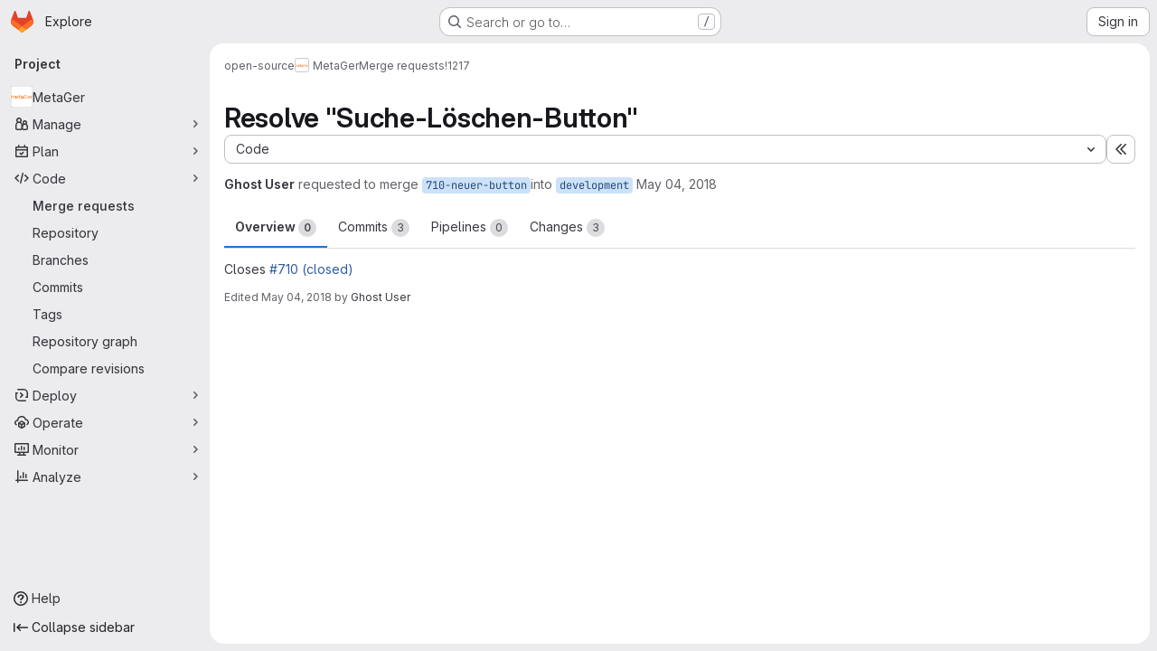

--- FILE ---
content_type: text/html; charset=utf-8
request_url: https://gitlab.metager.de/open-source/MetaGer/-/merge_requests/1217
body_size: 59533
content:





<!DOCTYPE html>
<html class="gl-system ui-neutral with-top-bar with-header application-chrome page-with-panels with-gl-container-queries " lang="en">
<head prefix="og: http://ogp.me/ns#">
<meta charset="utf-8">
<meta content="IE=edge" http-equiv="X-UA-Compatible">
<meta content="width=device-width, initial-scale=1" name="viewport">
<title>Resolve &quot;Suche-Löschen-Button&quot; (!1217) · Merge requests · open-source / MetaGer · GitLab</title>
<script>
//<![CDATA[
window.gon={};gon.api_version="v4";gon.default_avatar_url="https://gitlab.metager.de/assets/no_avatar-849f9c04a3a0d0cea2424ae97b27447dc64a7dbfae83c036c45b403392f0e8ba.png";gon.max_file_size=10;gon.asset_host=null;gon.webpack_public_path="/assets/webpack/";gon.relative_url_root="";gon.user_color_mode="gl-system";gon.user_color_scheme="white";gon.markdown_surround_selection=null;gon.markdown_automatic_lists=null;gon.markdown_maintain_indentation=null;gon.math_rendering_limits_enabled=true;gon.allow_immediate_namespaces_deletion=true;gon.iframe_rendering_enabled=false;gon.iframe_rendering_allowlist=[];gon.recaptcha_api_server_url="https://www.recaptcha.net/recaptcha/api.js";gon.recaptcha_sitekey="6Ld-tycTAAAAAMW9Zbbfdmp3w3tQARhyELxz45mM";gon.gitlab_url="https://gitlab.metager.de";gon.promo_url="https://about.gitlab.com";gon.forum_url="https://forum.gitlab.com";gon.docs_url="https://docs.gitlab.com";gon.revision="b6308da644e";gon.feature_category="code_review_workflow";gon.gitlab_logo="/assets/gitlab_logo-2957169c8ef64c58616a1ac3f4fc626e8a35ce4eb3ed31bb0d873712f2a041a0.png";gon.secure=true;gon.sprite_icons="/assets/icons-dafe78f1f5f3f39844d40e6211b4b6b2b89533b96324c26e6ca12cfd6cf1b0ca.svg";gon.sprite_file_icons="/assets/file_icons/file_icons-90de312d3dbe794a19dee8aee171f184ff69ca9c9cf9fe37e8b254e84c3a1543.svg";gon.illustrations_path="/images/illustrations.svg";gon.emoji_sprites_css_path="/assets/emoji_sprites-bd26211944b9d072037ec97cb138f1a52cd03ef185cd38b8d1fcc963245199a1.css";gon.emoji_backend_version=4;gon.gridstack_css_path="/assets/lazy_bundles/gridstack-f42069e5c7b1542688660592b48f2cbd86e26b77030efd195d124dbd8fe64434.css";gon.test_env=false;gon.disable_animations=null;gon.suggested_label_colors={"#cc338b":"Magenta-pink","#dc143c":"Crimson","#c21e56":"Rose red","#cd5b45":"Dark coral","#ed9121":"Carrot orange","#eee600":"Titanium yellow","#009966":"Green-cyan","#8fbc8f":"Dark sea green","#6699cc":"Blue-gray","#e6e6fa":"Lavender","#9400d3":"Dark violet","#330066":"Deep violet","#36454f":"Charcoal grey","#808080":"Gray"};gon.first_day_of_week=1;gon.time_display_relative=true;gon.time_display_format=0;gon.ee=false;gon.jh=false;gon.dot_com=false;gon.uf_error_prefix="UF";gon.pat_prefix="";gon.keyboard_shortcuts_enabled=true;gon.broadcast_message_dismissal_path=null;gon.diagramsnet_url="https://embed.diagrams.net";gon.features={"uiForOrganizations":false,"organizationSwitching":false,"findAndReplace":false,"removeMonitorMetrics":true,"newProjectCreationForm":false,"workItemsClientSideBoards":false,"glqlWorkItems":true,"glqlAggregation":false,"glqlTypescript":false,"archiveGroup":false,"accessibleLoadingButton":false,"projectStudioEnabled":true,"allowIframesInMarkdown":false,"glqlLoadOnClick":false,"showMergeRequestStatusDraft":false,"mrPipelinesGraphql":false,"ciPipelineCreationRequestsRealtime":false,"ciPipelineStatusesUpdatedSubscription":false,"notificationsTodosButtons":false,"mergeWidgetStopPolling":false};
//]]>
</script>

<script>
//<![CDATA[
const root = document.documentElement;
if (window.matchMedia('(prefers-color-scheme: dark)').matches) {
  root.classList.add('gl-dark');
}

window.matchMedia('(prefers-color-scheme: dark)').addEventListener('change', (e) => {
  if (e.matches) {
    root.classList.add('gl-dark');
  } else {
    root.classList.remove('gl-dark');
  }
});

//]]>
</script>
<script>
//<![CDATA[
var gl = window.gl || {};
gl.startup_calls = {"/open-source/MetaGer/-/merge_requests/1217/diffs_metadata.json?diff_head=true\u0026view=inline\u0026w=1":{},"/open-source/MetaGer/-/merge_requests/1217/discussions.json?notes_filter=0\u0026per_page=20\u0026persist_filter=false":{},"/open-source/MetaGer/-/merge_requests/1217/widget.json":{},"/open-source/MetaGer/-/merge_requests/1217/cached_widget.json":{},"/open-source/MetaGer/-/merge_requests/1217.json?serializer=sidebar_extras":{}};
gl.startup_graphql_calls = null;

if (gl.startup_calls && window.fetch) {
  Object.keys(gl.startup_calls).forEach(apiCall => {
   gl.startup_calls[apiCall] = {
      fetchCall: fetch(apiCall, {
        // Emulate XHR for Rails AJAX request checks
        headers: {
          'X-Requested-With': 'XMLHttpRequest'
        },
        // fetch won’t send cookies in older browsers, unless you set the credentials init option.
        // We set to `same-origin` which is default value in modern browsers.
        // See https://github.com/whatwg/fetch/pull/585 for more information.
        credentials: 'same-origin'
      })
    };
  });
}
if (gl.startup_graphql_calls && window.fetch) {
  const headers = {"X-CSRF-Token":"fDEOdp8Y9I0QPhfRM2G32FfZ076BC9yOA-xeiX716x-sAbkRGL_0tDYFia7OVczXB70J2uYYyklhqSwYLgBBmA","x-gitlab-feature-category":"code_review_workflow"};
  const url = `https://gitlab.metager.de/api/graphql`

  const opts = {
    method: "POST",
    headers: {
      "Content-Type": "application/json",
      ...headers,
    }
  };

  gl.startup_graphql_calls = gl.startup_graphql_calls.map(call => ({
    ...call,
    fetchCall: fetch(url, {
      ...opts,
      credentials: 'same-origin',
      body: JSON.stringify(call)
    })
  }))
}


//]]>
</script>



<meta content="light dark" name="color-scheme">
<link rel="stylesheet" href="/assets/application-cf4aa50cbc2dc9eb0c198d2424a0669f5788a487e0b84edbbd5535eb9d362c7d.css" media="(prefers-color-scheme: light)" />
<link rel="stylesheet" href="/assets/application_dark-44c9f34edd351e40630e3fdba7690c2b9a93f99d350c65c8e84027b01a3dc1b8.css" media="(prefers-color-scheme: dark)" />
<link rel="stylesheet" href="/assets/page_bundles/merge_request-c6f260eb48cf3aef7c4713a5bd19819610af51a191f6ebf7728d9510743a8940.css" /><link rel="stylesheet" href="/assets/page_bundles/issuable-a1426ec32621b16dfde0bb759644dde9c2420a266b82578555e8cf4478d95dca.css" /><link rel="stylesheet" href="/assets/page_bundles/notes_shared-8f7a9513332533cc4a53b3be3d16e69570e82bc87b3f8913578eaeb0dce57e21.css" /><link rel="stylesheet" href="/assets/page_bundles/design_management-714c36aa7869317006d0fdf3fa26fe925dcbcda6a0c71a93a3e54f3fc27ca849.css" /><link rel="stylesheet" href="/assets/page_bundles/merge_requests-48c3a4a8c93b041e5b37db65df96a2d7f544285ef25cca3841fdb928defbd03c.css" /><link rel="stylesheet" href="/assets/page_bundles/pipelines-73aa3826d1ff6db534ba4e57bcc5d791bd6058b88c0caeaa5c16d7857acb5ac2.css" /><link rel="stylesheet" href="/assets/page_bundles/reports-29e64d01ce221f24f5d01336bdfebb32405c7ed6bd1ca434396aacedb72dd3e3.css" /><link rel="stylesheet" href="/assets/page_bundles/ci_status-a8a0940e57bbda1e5773df806e02e1d49d605920f355620790dff8de65c19ff4.css" /><link rel="stylesheet" href="/assets/page_bundles/labels-b23cc06813aa6fbbc608e40531a9a2c605d4b464b1a2b1bd22360ba37986127f.css" /><link rel="stylesheet" href="/assets/page_bundles/commit_description-9e7efe20f0cef17d0606edabfad0418e9eb224aaeaa2dae32c817060fa60abcc.css" /><link rel="stylesheet" href="/assets/page_bundles/work_items-af321897c3b1ae7c1f6f0cb993681211b837df7ec8e5ff59e3795fd08ab83a13.css" />
<link rel="stylesheet" href="/assets/tailwind_cqs-803bc25d974cea7d6b5a09eb2f7afbe7cbe03c98a0b79af533c664c4b3d075aa.css" />


<link rel="stylesheet" href="/assets/fonts-deb7ad1d55ca77c0172d8538d53442af63604ff490c74acc2859db295c125bdb.css" />
<link rel="stylesheet" href="/assets/highlight/themes/white-c47e38e4a3eafd97b389c0f8eec06dce295f311cdc1c9e55073ea9406b8fe5b0.css" media="(prefers-color-scheme: light)" />
<link rel="stylesheet" href="/assets/highlight/themes/dark-8796b0549a7cd8fd6d2646619fa5840db4505d7031a76d5441a3cee1d12390d2.css" media="(prefers-color-scheme: dark)" />

<script src="/assets/webpack/runtime.4488bd0e.bundle.js" defer="defer"></script>
<script src="/assets/webpack/main.e0162926.chunk.js" defer="defer"></script>
<script src="/assets/webpack/tracker.4ac2efa2.chunk.js" defer="defer"></script>
<script>
//<![CDATA[
window.snowplowOptions = {"namespace":"gl","hostname":"gitlab.metager.de:443","postPath":"/-/collect_events","forceSecureTracker":true,"appId":"gitlab_sm"};
gl = window.gl || {};
gl.snowplowStandardContext = {"schema":"iglu:com.gitlab/gitlab_standard/jsonschema/1-1-7","data":{"environment":"self-managed","source":"gitlab-rails","correlation_id":"01KFQ5F0CT9BZHQ35H7C9NHE0G","extra":{},"user_id":null,"global_user_id":null,"user_type":null,"is_gitlab_team_member":null,"namespace_id":27,"ultimate_parent_namespace_id":27,"project_id":2,"feature_enabled_by_namespace_ids":null,"realm":"self-managed","deployment_type":"self-managed","context_generated_at":"2026-01-24T04:51:11.248Z"}};
gl.snowplowPseudonymizedPageUrl = "https://gitlab.metager.de/namespace27/project2/-/merge_requests/1217";
gl.maskedDefaultReferrerUrl = null;
gl.ga4MeasurementId = 'G-ENFH3X7M5Y';
gl.duoEvents = [];
gl.onlySendDuoEvents = false;


//]]>
</script>
<link rel="preload" href="/assets/application-cf4aa50cbc2dc9eb0c198d2424a0669f5788a487e0b84edbbd5535eb9d362c7d.css" as="style" type="text/css">
<link rel="preload" href="/assets/highlight/themes/white-c47e38e4a3eafd97b389c0f8eec06dce295f311cdc1c9e55073ea9406b8fe5b0.css" as="style" type="text/css">




<script src="/assets/webpack/commons-pages.groups.new-pages.import.gitlab_projects.new-pages.import.manifest.new-pages.projects.n-44c6c18e.606004de.chunk.js" defer="defer"></script>
<script src="/assets/webpack/commons-pages.search.show-super_sidebar.dcb4ef4b.chunk.js" defer="defer"></script>
<script src="/assets/webpack/super_sidebar.94e60764.chunk.js" defer="defer"></script>
<script src="/assets/webpack/prosemirror.1da0b164.chunk.js" defer="defer"></script>
<script src="/assets/webpack/commons-pages.projects-pages.projects.activity-pages.projects.alert_management.details-pages.project-8c2226c2.e789653f.chunk.js" defer="defer"></script>
<script src="/assets/webpack/commons-pages.admin.application_settings-pages.admin.application_settings.appearances.preview_sign_i-508dffe9.443f1a02.chunk.js" defer="defer"></script>
<script src="/assets/webpack/7f6747d0.d0113ab0.chunk.js" defer="defer"></script>
<script src="/assets/webpack/commons-pages.admin.topics.edit-pages.admin.topics.new-pages.groups.issues-pages.groups.milestones.e-91331048.fa9a45b4.chunk.js" defer="defer"></script>
<script src="/assets/webpack/commons-pages.admin.topics.edit-pages.admin.topics.new-pages.groups.issues-pages.groups.milestones.e-c3bc0f75.6341f66d.chunk.js" defer="defer"></script>
<script src="/assets/webpack/commons-pages.admin.topics.edit-pages.admin.topics.new-pages.groups.issues-pages.groups.milestones.e-3060e372.fb74e82b.chunk.js" defer="defer"></script>
<script src="/assets/webpack/commons-pages.admin.impersonation_tokens-pages.groups.issues-pages.groups.merge_requests-pages.group-6b79f70e.1497c876.chunk.js" defer="defer"></script>
<script src="/assets/webpack/a54b2154.7626b0b0.chunk.js" defer="defer"></script>
<script src="/assets/webpack/commons-pages.dashboard.milestones.show-pages.groups.issues-pages.groups.merge_requests-pages.groups-6c7ff3a4.0231063b.chunk.js" defer="defer"></script>
<script src="/assets/webpack/commons-pages.groups.issues-pages.groups.work_items-pages.groups.work_items.show-pages.projects.comm-74365b21.b74989e2.chunk.js" defer="defer"></script>
<script src="/assets/webpack/cb024f01.43c9ac9e.chunk.js" defer="defer"></script>
<script src="/assets/webpack/commons-pages.dashboard.milestones.show-pages.groups.merge_requests-pages.groups.milestones.edit-pag-f6a8769a.773c6050.chunk.js" defer="defer"></script>
<script src="/assets/webpack/commons-pages.groups.issues-pages.groups.merge_requests-pages.groups.work_items-pages.groups.work_it-e473e07c.73f4c8b7.chunk.js" defer="defer"></script>
<script src="/assets/webpack/1f5b0d56.b6d36c27.chunk.js" defer="defer"></script>
<script src="/assets/webpack/commons-pages.admin.runners.index-pages.groups.merge_requests-pages.groups.runners.index-pages.proje-36e90d03.17050c19.chunk.js" defer="defer"></script>
<script src="/assets/webpack/commons-pages.groups.merge_requests-pages.projects.incidents.show-pages.projects.merge_requests.conf-965cd7ec.5931b3d3.chunk.js" defer="defer"></script>
<script src="/assets/webpack/commons-pages.groups.merge_requests-pages.projects.feature_flags.edit-pages.projects.feature_flags.n-e920fef7.62915929.chunk.js" defer="defer"></script>
<script src="/assets/webpack/pages.projects.merge_requests.show.0e6393a2.chunk.js" defer="defer"></script>

<meta content="object" property="og:type">
<meta content="GitLab" property="og:site_name">
<meta content="Resolve &quot;Suche-Löschen-Button&quot; (!1217) · Merge requests · open-source / MetaGer · GitLab" property="og:title">
<meta content="Closes #710" property="og:description">
<meta content="https://gitlab.metager.de/uploads/-/system/project/avatar/2/metager.png" property="og:image">
<meta content="64" property="og:image:width">
<meta content="64" property="og:image:height">
<meta content="https://gitlab.metager.de/open-source/MetaGer/-/merge_requests/1217" property="og:url">
<meta content="summary" property="twitter:card">
<meta content="Resolve &quot;Suche-Löschen-Button&quot; (!1217) · Merge requests · open-source / MetaGer · GitLab" property="twitter:title">
<meta content="Closes #710" property="twitter:description">
<meta content="https://gitlab.metager.de/uploads/-/system/project/avatar/2/metager.png" property="twitter:image">
<meta property="twitter:label1" content="Author"><meta property="twitter:data1" content="Ghost User">
<meta name="csrf-param" content="authenticity_token" />
<meta name="csrf-token" content="3XYTzVCEZ_2ilMWR01rfK46AVa2ylC3vadw0M8MRX8QNRqSq1yNnxISvW-4ubqQk3uSPydWHOygLmUaik-T1Qw" />
<meta name="csp-nonce" />
<meta name="action-cable-url" content="/-/cable" />
<link href="/-/manifest.json" rel="manifest">
<link rel="icon" type="image/png" href="/uploads/-/system/appearance/favicon/1/favicon.ico" id="favicon" data-original-href="/uploads/-/system/appearance/favicon/1/favicon.ico" />
<link rel="apple-touch-icon" type="image/x-icon" href="/assets/apple-touch-icon-b049d4bc0dd9626f31db825d61880737befc7835982586d015bded10b4435460.png" />
<link href="/search/opensearch.xml" rel="search" title="Search GitLab" type="application/opensearchdescription+xml">




<meta content="Closes #710" name="description">
<meta content="#F1F0F6" media="(prefers-color-scheme: light)" name="theme-color">
<meta content="#232128" media="(prefers-color-scheme: dark)" name="theme-color">
</head>

<body class="tab-width-8 gl-browser-chrome gl-platform-mac " data-group="open-source" data-group-full-path="open-source" data-namespace-id="27" data-page="projects:merge_requests:show" data-page-type-id="1217" data-project="MetaGer" data-project-full-path="open-source/MetaGer" data-project-id="2" data-project-studio-enabled="true">
<div id="js-tooltips-container"></div>
<script>
//<![CDATA[
gl = window.gl || {};
gl.GfmAutoComplete = gl.GfmAutoComplete || {};
gl.GfmAutoComplete.dataSources = {"members":"/open-source/MetaGer/-/autocomplete_sources/members?type=MergeRequest\u0026type_id=1217","issues":"/open-source/MetaGer/-/autocomplete_sources/issues","mergeRequests":"/open-source/MetaGer/-/autocomplete_sources/merge_requests","labels":"/open-source/MetaGer/-/autocomplete_sources/labels?type=MergeRequest\u0026type_id=1217","milestones":"/open-source/MetaGer/-/autocomplete_sources/milestones","commands":"/open-source/MetaGer/-/autocomplete_sources/commands?type=MergeRequest\u0026type_id=1217","snippets":"/open-source/MetaGer/-/autocomplete_sources/snippets","contacts":"/open-source/MetaGer/-/autocomplete_sources/contacts?type=MergeRequest\u0026type_id=1217","wikis":"/open-source/MetaGer/-/autocomplete_sources/wikis"};


//]]>
</script>
<script>
//<![CDATA[
gl = window.gl || {};
gl.client = {"isChrome":true,"isMac":true};


//]]>
</script>


<header class="super-topbar js-super-topbar"></header>
<div class="layout-page js-page-layout page-gutter  page-with-super-sidebar">
<script>
//<![CDATA[
const outer = document.createElement('div');
outer.style.visibility = 'hidden';
outer.style.overflow = 'scroll';
document.body.appendChild(outer);
const inner = document.createElement('div');
outer.appendChild(inner);
const scrollbarWidth = outer.offsetWidth - inner.offsetWidth;
outer.parentNode.removeChild(outer);
document.documentElement.style.setProperty('--scrollbar-width', `${scrollbarWidth}px`);

//]]>
</script><aside class="js-super-sidebar super-sidebar super-sidebar-loading" data-command-palette="{&quot;project_files_url&quot;:&quot;/open-source/MetaGer/-/files/development?format=json&quot;,&quot;project_blob_url&quot;:&quot;/open-source/MetaGer/-/blob/development&quot;}" data-force-desktop-expanded-sidebar="" data-is-saas="false" data-root-path="/" data-sidebar="{&quot;is_logged_in&quot;:false,&quot;compare_plans_url&quot;:&quot;https://about.gitlab.com/pricing&quot;,&quot;context_switcher_links&quot;:[{&quot;title&quot;:&quot;Explore&quot;,&quot;link&quot;:&quot;/explore&quot;,&quot;icon&quot;:&quot;compass&quot;}],&quot;current_menu_items&quot;:[{&quot;id&quot;:&quot;project_overview&quot;,&quot;title&quot;:&quot;MetaGer&quot;,&quot;avatar&quot;:&quot;/uploads/-/system/project/avatar/2/metager.png&quot;,&quot;entity_id&quot;:2,&quot;link&quot;:&quot;/open-source/MetaGer&quot;,&quot;link_classes&quot;:&quot;shortcuts-project&quot;,&quot;is_active&quot;:false},{&quot;id&quot;:&quot;manage_menu&quot;,&quot;title&quot;:&quot;Manage&quot;,&quot;icon&quot;:&quot;users&quot;,&quot;avatar_shape&quot;:&quot;rect&quot;,&quot;link&quot;:&quot;/open-source/MetaGer/activity&quot;,&quot;is_active&quot;:false,&quot;items&quot;:[{&quot;id&quot;:&quot;activity&quot;,&quot;title&quot;:&quot;Activity&quot;,&quot;link&quot;:&quot;/open-source/MetaGer/activity&quot;,&quot;link_classes&quot;:&quot;shortcuts-project-activity&quot;,&quot;is_active&quot;:false},{&quot;id&quot;:&quot;members&quot;,&quot;title&quot;:&quot;Members&quot;,&quot;link&quot;:&quot;/open-source/MetaGer/-/project_members&quot;,&quot;is_active&quot;:false},{&quot;id&quot;:&quot;labels&quot;,&quot;title&quot;:&quot;Labels&quot;,&quot;link&quot;:&quot;/open-source/MetaGer/-/labels&quot;,&quot;is_active&quot;:false}],&quot;separated&quot;:false},{&quot;id&quot;:&quot;plan_menu&quot;,&quot;title&quot;:&quot;Plan&quot;,&quot;icon&quot;:&quot;planning&quot;,&quot;avatar_shape&quot;:&quot;rect&quot;,&quot;link&quot;:&quot;/open-source/MetaGer/-/issues&quot;,&quot;is_active&quot;:false,&quot;items&quot;:[{&quot;id&quot;:&quot;project_issue_list&quot;,&quot;title&quot;:&quot;Issues&quot;,&quot;link&quot;:&quot;/open-source/MetaGer/-/issues&quot;,&quot;link_classes&quot;:&quot;shortcuts-issues has-sub-items&quot;,&quot;pill_count_field&quot;:&quot;openIssuesCount&quot;,&quot;pill_count_dynamic&quot;:false,&quot;is_active&quot;:false},{&quot;id&quot;:&quot;boards&quot;,&quot;title&quot;:&quot;Issue boards&quot;,&quot;link&quot;:&quot;/open-source/MetaGer/-/boards&quot;,&quot;link_classes&quot;:&quot;shortcuts-issue-boards&quot;,&quot;is_active&quot;:false},{&quot;id&quot;:&quot;milestones&quot;,&quot;title&quot;:&quot;Milestones&quot;,&quot;link&quot;:&quot;/open-source/MetaGer/-/milestones&quot;,&quot;is_active&quot;:false},{&quot;id&quot;:&quot;project_wiki&quot;,&quot;title&quot;:&quot;Wiki&quot;,&quot;link&quot;:&quot;/open-source/MetaGer/-/wikis/home&quot;,&quot;link_classes&quot;:&quot;shortcuts-wiki&quot;,&quot;is_active&quot;:false}],&quot;separated&quot;:false},{&quot;id&quot;:&quot;code_menu&quot;,&quot;title&quot;:&quot;Code&quot;,&quot;icon&quot;:&quot;code&quot;,&quot;avatar_shape&quot;:&quot;rect&quot;,&quot;link&quot;:&quot;/open-source/MetaGer/-/merge_requests&quot;,&quot;is_active&quot;:true,&quot;items&quot;:[{&quot;id&quot;:&quot;project_merge_request_list&quot;,&quot;title&quot;:&quot;Merge requests&quot;,&quot;link&quot;:&quot;/open-source/MetaGer/-/merge_requests&quot;,&quot;link_classes&quot;:&quot;shortcuts-merge_requests&quot;,&quot;pill_count_field&quot;:&quot;openMergeRequestsCount&quot;,&quot;pill_count_dynamic&quot;:false,&quot;is_active&quot;:true},{&quot;id&quot;:&quot;files&quot;,&quot;title&quot;:&quot;Repository&quot;,&quot;link&quot;:&quot;/open-source/MetaGer/-/tree/development&quot;,&quot;link_classes&quot;:&quot;shortcuts-tree&quot;,&quot;is_active&quot;:false},{&quot;id&quot;:&quot;branches&quot;,&quot;title&quot;:&quot;Branches&quot;,&quot;link&quot;:&quot;/open-source/MetaGer/-/branches&quot;,&quot;is_active&quot;:false},{&quot;id&quot;:&quot;commits&quot;,&quot;title&quot;:&quot;Commits&quot;,&quot;link&quot;:&quot;/open-source/MetaGer/-/commits/development?ref_type=heads&quot;,&quot;link_classes&quot;:&quot;shortcuts-commits&quot;,&quot;is_active&quot;:false},{&quot;id&quot;:&quot;tags&quot;,&quot;title&quot;:&quot;Tags&quot;,&quot;link&quot;:&quot;/open-source/MetaGer/-/tags&quot;,&quot;is_active&quot;:false},{&quot;id&quot;:&quot;graphs&quot;,&quot;title&quot;:&quot;Repository graph&quot;,&quot;link&quot;:&quot;/open-source/MetaGer/-/network/development?ref_type=heads&quot;,&quot;link_classes&quot;:&quot;shortcuts-network&quot;,&quot;is_active&quot;:false},{&quot;id&quot;:&quot;compare&quot;,&quot;title&quot;:&quot;Compare revisions&quot;,&quot;link&quot;:&quot;/open-source/MetaGer/-/compare?from=development\u0026to=development&quot;,&quot;is_active&quot;:false}],&quot;separated&quot;:false},{&quot;id&quot;:&quot;deploy_menu&quot;,&quot;title&quot;:&quot;Deploy&quot;,&quot;icon&quot;:&quot;deployments&quot;,&quot;avatar_shape&quot;:&quot;rect&quot;,&quot;link&quot;:&quot;/open-source/MetaGer/-/releases&quot;,&quot;is_active&quot;:false,&quot;items&quot;:[{&quot;id&quot;:&quot;releases&quot;,&quot;title&quot;:&quot;Releases&quot;,&quot;link&quot;:&quot;/open-source/MetaGer/-/releases&quot;,&quot;link_classes&quot;:&quot;shortcuts-deployments-releases&quot;,&quot;is_active&quot;:false},{&quot;id&quot;:&quot;container_registry&quot;,&quot;title&quot;:&quot;Container registry&quot;,&quot;link&quot;:&quot;/open-source/MetaGer/container_registry&quot;,&quot;is_active&quot;:false},{&quot;id&quot;:&quot;model_registry&quot;,&quot;title&quot;:&quot;Model registry&quot;,&quot;link&quot;:&quot;/open-source/MetaGer/-/ml/models&quot;,&quot;is_active&quot;:false}],&quot;separated&quot;:false},{&quot;id&quot;:&quot;operations_menu&quot;,&quot;title&quot;:&quot;Operate&quot;,&quot;icon&quot;:&quot;cloud-pod&quot;,&quot;avatar_shape&quot;:&quot;rect&quot;,&quot;link&quot;:&quot;/open-source/MetaGer/-/environments&quot;,&quot;is_active&quot;:false,&quot;items&quot;:[{&quot;id&quot;:&quot;environments&quot;,&quot;title&quot;:&quot;Environments&quot;,&quot;link&quot;:&quot;/open-source/MetaGer/-/environments&quot;,&quot;link_classes&quot;:&quot;shortcuts-environments&quot;,&quot;is_active&quot;:false}],&quot;separated&quot;:false},{&quot;id&quot;:&quot;monitor_menu&quot;,&quot;title&quot;:&quot;Monitor&quot;,&quot;icon&quot;:&quot;monitor&quot;,&quot;avatar_shape&quot;:&quot;rect&quot;,&quot;link&quot;:&quot;/open-source/MetaGer/-/incidents&quot;,&quot;is_active&quot;:false,&quot;items&quot;:[{&quot;id&quot;:&quot;incidents&quot;,&quot;title&quot;:&quot;Incidents&quot;,&quot;link&quot;:&quot;/open-source/MetaGer/-/incidents&quot;,&quot;is_active&quot;:false}],&quot;separated&quot;:false},{&quot;id&quot;:&quot;analyze_menu&quot;,&quot;title&quot;:&quot;Analyze&quot;,&quot;icon&quot;:&quot;chart&quot;,&quot;avatar_shape&quot;:&quot;rect&quot;,&quot;link&quot;:&quot;/open-source/MetaGer/-/value_stream_analytics&quot;,&quot;is_active&quot;:false,&quot;items&quot;:[{&quot;id&quot;:&quot;cycle_analytics&quot;,&quot;title&quot;:&quot;Value stream analytics&quot;,&quot;link&quot;:&quot;/open-source/MetaGer/-/value_stream_analytics&quot;,&quot;link_classes&quot;:&quot;shortcuts-project-cycle-analytics&quot;,&quot;is_active&quot;:false},{&quot;id&quot;:&quot;contributors&quot;,&quot;title&quot;:&quot;Contributor analytics&quot;,&quot;link&quot;:&quot;/open-source/MetaGer/-/graphs/development?ref_type=heads&quot;,&quot;is_active&quot;:false},{&quot;id&quot;:&quot;repository_analytics&quot;,&quot;title&quot;:&quot;Repository analytics&quot;,&quot;link&quot;:&quot;/open-source/MetaGer/-/graphs/development/charts&quot;,&quot;link_classes&quot;:&quot;shortcuts-repository-charts&quot;,&quot;is_active&quot;:false},{&quot;id&quot;:&quot;model_experiments&quot;,&quot;title&quot;:&quot;Model experiments&quot;,&quot;link&quot;:&quot;/open-source/MetaGer/-/ml/experiments&quot;,&quot;is_active&quot;:false}],&quot;separated&quot;:false}],&quot;current_context_header&quot;:&quot;Project&quot;,&quot;university_path&quot;:&quot;https://university.gitlab.com&quot;,&quot;support_path&quot;:&quot;https://about.gitlab.com/get-help/&quot;,&quot;docs_path&quot;:&quot;/help/docs&quot;,&quot;display_whats_new&quot;:false,&quot;show_version_check&quot;:null,&quot;search&quot;:{&quot;search_path&quot;:&quot;/search&quot;,&quot;issues_path&quot;:&quot;/dashboard/issues&quot;,&quot;mr_path&quot;:&quot;/dashboard/merge_requests&quot;,&quot;autocomplete_path&quot;:&quot;/search/autocomplete&quot;,&quot;settings_path&quot;:&quot;/search/settings&quot;,&quot;search_context&quot;:{&quot;group&quot;:{&quot;id&quot;:27,&quot;name&quot;:&quot;open-source&quot;,&quot;full_name&quot;:&quot;open-source&quot;},&quot;group_metadata&quot;:{&quot;issues_path&quot;:&quot;/groups/open-source/-/issues&quot;,&quot;mr_path&quot;:&quot;/groups/open-source/-/merge_requests&quot;},&quot;project&quot;:{&quot;id&quot;:2,&quot;name&quot;:&quot;MetaGer&quot;},&quot;project_metadata&quot;:{&quot;mr_path&quot;:&quot;/open-source/MetaGer/-/merge_requests&quot;,&quot;issues_path&quot;:&quot;/open-source/MetaGer/-/issues&quot;},&quot;code_search&quot;:false,&quot;scope&quot;:&quot;merge_requests&quot;,&quot;for_snippets&quot;:null}},&quot;panel_type&quot;:&quot;project&quot;,&quot;shortcut_links&quot;:[{&quot;title&quot;:&quot;Snippets&quot;,&quot;href&quot;:&quot;/explore/snippets&quot;,&quot;css_class&quot;:&quot;dashboard-shortcuts-snippets&quot;},{&quot;title&quot;:&quot;Groups&quot;,&quot;href&quot;:&quot;/explore/groups&quot;,&quot;css_class&quot;:&quot;dashboard-shortcuts-groups&quot;},{&quot;title&quot;:&quot;Projects&quot;,&quot;href&quot;:&quot;/explore/projects/starred&quot;,&quot;css_class&quot;:&quot;dashboard-shortcuts-projects&quot;}],&quot;terms&quot;:null,&quot;sign_in_visible&quot;:&quot;true&quot;,&quot;allow_signup&quot;:&quot;false&quot;,&quot;new_user_registration_path&quot;:&quot;/users/sign_up&quot;,&quot;sign_in_path&quot;:&quot;/users/sign_in?redirect_to_referer=yes&quot;}"></aside>


<div class="panels-container gl-flex gl-gap-3">
<div class="content-panels gl-flex-1 gl-w-full gl-flex gl-gap-3 gl-relative js-content-panels gl-@container/content-panels">
<div class="js-static-panel static-panel content-wrapper gl-relative paneled-view gl-flex-1 gl-overflow-y-auto gl-bg-default" id="static-panel-portal">
<div class="panel-header">
<div class="broadcast-wrapper">



</div>
<div class="top-bar-fixed container-fluid gl-rounded-t-lg gl-sticky gl-top-0 gl-left-0 gl-mx-0 gl-w-full" data-testid="top-bar">
<div class="top-bar-container gl-flex gl-items-center gl-gap-2">
<div class="gl-grow gl-basis-0 gl-flex gl-items-center gl-justify-start gl-gap-3">
<script type="application/ld+json">
{"@context":"https://schema.org","@type":"BreadcrumbList","itemListElement":[{"@type":"ListItem","position":1,"name":"open-source","item":"https://gitlab.metager.de/open-source"},{"@type":"ListItem","position":2,"name":"MetaGer","item":"https://gitlab.metager.de/open-source/MetaGer"},{"@type":"ListItem","position":3,"name":"Merge requests","item":"https://gitlab.metager.de/open-source/MetaGer/-/merge_requests"},{"@type":"ListItem","position":4,"name":"!1217","item":"https://gitlab.metager.de/open-source/MetaGer/-/merge_requests/1217"}]}


</script>
<div data-testid="breadcrumb-links" id="js-vue-page-breadcrumbs-wrapper">
<div data-breadcrumbs-json="[{&quot;text&quot;:&quot;open-source&quot;,&quot;href&quot;:&quot;/open-source&quot;,&quot;avatarPath&quot;:null},{&quot;text&quot;:&quot;MetaGer&quot;,&quot;href&quot;:&quot;/open-source/MetaGer&quot;,&quot;avatarPath&quot;:&quot;/uploads/-/system/project/avatar/2/metager.png&quot;},{&quot;text&quot;:&quot;Merge requests&quot;,&quot;href&quot;:&quot;/open-source/MetaGer/-/merge_requests&quot;,&quot;avatarPath&quot;:null},{&quot;text&quot;:&quot;!1217&quot;,&quot;href&quot;:&quot;/open-source/MetaGer/-/merge_requests/1217&quot;,&quot;avatarPath&quot;:null}]" id="js-vue-page-breadcrumbs"></div>
<div id="js-injected-page-breadcrumbs"></div>
<div id="js-page-breadcrumbs-extra"></div>
</div>


<div id="js-work-item-feedback"></div>

</div>

</div>
</div>

</div>
<div class="panel-content">
<div class="panel-content-inner js-static-panel-inner">
<div class="alert-wrapper alert-wrapper-top-space gl-flex gl-flex-col gl-gap-3 container-fluid container-limited">


























</div>

<div class="container-fluid container-limited project-highlight-puc">
<main class="content gl-@container/panel gl-pb-3" id="content-body" itemscope itemtype="http://schema.org/SoftwareSourceCode">
<div id="js-drawer-container"></div>
<div class="flash-container flash-container-page sticky" data-testid="flash-container">
<div id="js-global-alerts"></div>
</div>







<div class="merge-request" data-lock-version="1" data-mr-action="show" data-project-path="open-source/MetaGer" data-url="/open-source/MetaGer/-/merge_requests/1217.json">
<div class="detail-page-header gl-flex gl-pt-5 gl-gap-3 gl-flex-wrap gl-mb-3 @sm/panel:gl-flex-nowrap @sm/panel:gl-mb-0 is-merge-request">
<h1 class="title gl-heading-1 gl-self-center gl-mb-0 gl-flex-1 gl-wrap-anywhere" data-testid="title-content">
Resolve "Suche-Löschen-Button"
</h1>
<div class="gl-flex gl-flex-row gl-gap-3 gl-w-full js-issuable-actions @sm/panel:gl-w-auto">
<div class="dropdown gl-dropdown gl-flex-1">
<div data-is-fork="false" data-reviewing-docs-path="/help/user/project/merge_requests/merge_request_troubleshooting.md#check-out-merge-requests-locally-through-the-head-ref" data-source-branch="710-neuer-button" data-source-project-default-url="https://gitlab.metager.de/open-source/MetaGer.git" data-source-project-full-path="open-source/MetaGer" data-source-project-path="MetaGer" id="js-check-out-modal"></div>
<button class="gl-button btn btn-md btn-default gl-flex gl-self-start gl-w-full @sm/panel:gl-w-auto !gl-pr-3" data-toggle="dropdown" data-testid="mr-code-dropdown" type="button"><span class="gl-button-text gl-inline-flex gl-justify-between gl-w-full">
Code
<svg class="s16 gl-icon gl-ml-2 !gl-mr-0" data-testid="chevron-down-icon"><use href="/assets/icons-dafe78f1f5f3f39844d40e6211b4b6b2b89533b96324c26e6ca12cfd6cf1b0ca.svg#chevron-down"></use></svg>

</span>

</button><div class="dropdown-menu dropdown-menu-right">
<div class="gl-dropdown-inner">
<div class="gl-dropdown-contents">
<ul>
<li class="gl-dropdown-section-header">
<header class="dropdown-header">
Review changes
</header>
</li>
<li class="gl-dropdown-item">
<button class="dropdown-item js-check-out-modal-trigger" type="button">
<div class="gl-dropdown-item-text-wrapper">
Check out branch
</div>
</button>
</li>

<li class="gl-dropdown-divider">
<hr class="dropdown-divider">
</li>
<li class="gl-dropdown-section-header">
<header class="dropdown-header">
Download
</header>
</li>
<li class="gl-dropdown-item">
<a class="dropdown-item" download="" data-testid="download-email-patches-menu-item" href="/open-source/MetaGer/-/merge_requests/1217.patch"><div class="gl-dropdown-item-text-wrapper">
Patches
</div>
</a></li>
<li class="gl-dropdown-item">
<a class="dropdown-item" download="" data-testid="download-plain-diff-menu-item" href="/open-source/MetaGer/-/merge_requests/1217.diff"><div class="gl-dropdown-item-text-wrapper">
Plain diff
</div>
</a></li>
</ul>
</div>
</div>
</div>
</div>

<button class="gl-button btn btn-md btn-default btn-icon gl-h-fit gutter-toggle js-sidebar-toggle @lg/panel:!gl-hidden" type="button"><svg class="s16 gl-icon gl-button-icon " data-testid="chevron-double-lg-left-icon"><use href="/assets/icons-dafe78f1f5f3f39844d40e6211b4b6b2b89533b96324c26e6ca12cfd6cf1b0ca.svg#chevron-double-lg-left"></use></svg>
<span class="gl-button-text">
<span class="gl-sr-only">Expand sidebar</span>

</span>

</button></div>
</div>

<div data-diffs-path="https://gitlab.metager.de/open-source/MetaGer/-/merge_requests/1217/diffs" data-new-comment-template-paths="[{&quot;text&quot;:&quot;Your comment templates&quot;,&quot;href&quot;:&quot;/-/profile/comment_templates&quot;}]" id="js-review-drawer"></div>
<div data-data="{&quot;iid&quot;:1217,&quot;canResolveDiscussion&quot;:&quot;&quot;,&quot;defaultBranchName&quot;:&quot;development&quot;,&quot;projectPath&quot;:&quot;open-source/MetaGer&quot;,&quot;sourceProjectPath&quot;:&quot;open-source/MetaGer&quot;,&quot;title&quot;:&quot;Resolve \&quot;Suche-Löschen-Button\&quot;&quot;,&quot;isFluidLayout&quot;:&quot;&quot;,&quot;blocksMerge&quot;:&quot;true&quot;,&quot;imported&quot;:&quot;false&quot;,&quot;isDraft&quot;:&quot;false&quot;,&quot;tabs&quot;:[[&quot;show&quot;,&quot;Overview&quot;,&quot;/open-source/MetaGer/-/merge_requests/1217&quot;,0],[&quot;commits&quot;,&quot;Commits&quot;,&quot;/open-source/MetaGer/-/merge_requests/1217/commits&quot;,3],[&quot;pipelines&quot;,&quot;Pipelines&quot;,&quot;/open-source/MetaGer/-/merge_requests/1217/pipelines&quot;,0],[&quot;diffs&quot;,&quot;Changes&quot;,&quot;/open-source/MetaGer/-/merge_requests/1217/diffs&quot;,&quot;3&quot;]]}" id="js-merge-sticky-header"></div>
<div class="merge-request-details issuable-details" data-id="2">
<div class="merge-request-sticky-header-wrapper js-merge-request-sticky-header-wrapper">
<div class="merge-request-sticky-header gl-border-b">
<div class="detail-page-description gl-pt-2 gl-pb-4 gl-flex gl-items-baseline gl-flex-wrap gl-text-subtle gl-relative is-merge-request">
<div class="js-mr-header" data-hidden="false" data-iid="1217" data-imported="false" data-is-draft="false" data-project-path="open-source/MetaGer" data-state="merged"></div>
<a class="gl-my-0 gl-ml-1 gl-mr-2 gl-hidden gl-overflow-hidden gl-text-ellipsis gl-whitespace-nowrap gl-font-bold gl-text-default merge-request-sticky-title" aria-hidden="true" href="#top">Resolve "Suche-Löschen-Button"
</a><div class="merge-request-author-container"><a class="author-link gl-text-link gl-font-bold gl-mr-2 js-user-link" data-user-id="87" data-username="ghost" data-name="Ghost User" data-testid="author-link" href="/ghost"><span class="author">Ghost User</span></a>requested to merge </div><a title="710-neuer-button" class="ref-container gl-inline-block gl-truncate gl-max-w-26 gl-ml-2 gl-shrink-0" href="/open-source/MetaGer/-/tree/710-neuer-button">710-neuer-button</a> <button class="gl-button btn btn-icon btn-sm btn-default btn-default-tertiary !gl-hidden @md/panel:!gl-inline-block gl-mx-1 js-source-branch-copy" title="Copy branch name &lt;kbd class=&#39;flat gl-ml-2&#39; aria-hidden=true&gt;b&lt;/kbd&gt;" aria-keyshortcuts="b" aria-label="Copy branch name" aria-live="polite" data-toggle="tooltip" data-placement="bottom" data-container="body" data-html="true" data-clipboard-text="710-neuer-button" type="button"><svg class="s16 gl-icon gl-button-icon " data-testid="copy-to-clipboard-icon"><use href="/assets/icons-dafe78f1f5f3f39844d40e6211b4b6b2b89533b96324c26e6ca12cfd6cf1b0ca.svg#copy-to-clipboard"></use></svg>

</button> into <a title="development" class="ref-container gl-inline-block gl-truncate gl-max-w-26 gl-shrink-0 gl-mx-2" href="/open-source/MetaGer/-/tree/development">development</a>   <time class="js-timeago gl-inline-block" title="May 4, 2018 9:50am" datetime="2018-05-04T09:50:51Z" tabindex="0" aria-label="May 4, 2018 9:50am" data-toggle="tooltip" data-placement="top" data-container="body">May 04, 2018</time>
</div>

<div class="merge-request-tabs-container gl-flex gl-justify-between gl-relative gl-gap-2 is-merge-request js-tabs-affix">
<ul class="merge-request-tabs nav-tabs nav nav-links gl-flex gl-flex-nowrap gl-m-0 gl-p-0 gl-border-0 gl-h-9">
<li class="notes-tab active" data-testid="notes-tab">
<a data-action="show" data-target="#notes" data-toggle="tabvue" href="/open-source/MetaGer/-/merge_requests/1217">Overview
<span class="gl-badge badge badge-pill badge-neutral js-discussions-count"><span class="gl-badge-content">0</span></span>
</a>
</li>
<li class="commits-tab" data-testid="commits-tab">
<a data-action="commits" data-target="#commits" data-toggle="tabvue" href="/open-source/MetaGer/-/merge_requests/1217/commits">Commits
<span class="gl-badge badge badge-pill badge-neutral js-commits-count"><span class="gl-badge-content">3</span></span>
</a>
</li>
<li class="pipelines-tab">
<a data-action="pipelines" data-target="#pipelines" data-toggle="tabvue" href="/open-source/MetaGer/-/merge_requests/1217/pipelines">Pipelines
<span class="gl-badge badge badge-pill badge-neutral js-pipelines-mr-count"><span class="gl-badge-content">0</span></span>
</a>
</li>

<li class="diffs-tab js-diffs-tab" data-testid="diffs-tab" id="diffs-tab">
<a data-action="diffs" data-target="#diffs" data-toggle="tabvue" href="/open-source/MetaGer/-/merge_requests/1217/diffs">Changes
<span class="gl-badge badge badge-pill badge-neutral js-changes-tab-count" data-gid="gid://gitlab/MergeRequest/1273"><span class="gl-badge-content">3</span></span>
</a>
</li>
</ul>
<div class="merge-request-tabs-actions gl-flex gl-flex-wrap gl-items-center gl-gap-3">
<div data-blocks-merge="true" data-can-resolve-discussion="" id="js-vue-discussion-counter"></div>
<div id="js-submit-review-button"></div>
</div>
</div>
</div>
</div>
<div class="tab-content" id="diff-notes-app">
<div id="js-diff-file-finder">
<div id="js-code-navigation"></div>
</div>
<div class="tab-pane notes voting_notes" id="notes" style="display: block">
<div class="merge-request-overview">
<section>
<div class="issuable-discussion js-vue-notes-event">
<div class="detail-page-description gl-pb-0">
<div>
<div class="description !gl-mt-4 " data-testid="description-content">
<div class="md">
<p data-sourcepos="1:1-1:11" dir="auto">Closes <a href="/open-source/MetaGer/-/issues/710" data-reference-type="issue" data-original="#710" data-link="false" data-link-reference="false" data-project="2" data-issue="821" data-project-path="open-source/MetaGer" data-iid="710" data-issue-type="issue" data-container="body" data-placement="top" title="Suche-Löschen-Button" class="gfm gfm-issue">#710 (closed)</a></p>
</div>
<textarea class="hidden js-task-list-field" data-value="Closes #710"></textarea>
</div>
<div class="edited-text gl-mt-4 gl-text-subtle gl-text-sm">Edited <time class="js-timeago time_ago" title="May 4, 2018 9:56am" datetime="2018-05-04T09:56:04Z" tabindex="0" aria-label="May 4, 2018 9:56am" data-toggle="tooltip" data-placement="bottom" data-container="body">May 04, 2018</time> by <a class="author-link gl-text-link hover:gl-underline gl-text-subtle js-user-link" data-user-id="87" data-username="ghost" data-name="Ghost User" data-testid="author-link" href="/ghost"><span class="">Ghost User</span></a></div>
</div>

</div>
<div class="emoji-block emoji-list-container js-noteable-awards">
<div class="gl-flex gl-flex-wrap gl-justify-between gl-pt-3">
<div data-can-award-emoji="false" data-path="/api/v4/projects/2/merge_requests/1217/award_emoji" data-show-default-award-emojis="true" id="js-vue-awards-block"></div>

</div>

</div>

<div class="js-verification-alert" data-identity-verification-required="false"></div>
<script>
//<![CDATA[
window.gl = window.gl || {};
window.gl.mrWidgetData = {"id":1273,"iid":1217,"source_project_full_path":"open-source/MetaGer","target_project_full_path":"open-source/MetaGer","can_create_pipeline_in_target_project":false,"email_patches_path":"/open-source/MetaGer/-/merge_requests/1217.patch","plain_diff_path":"/open-source/MetaGer/-/merge_requests/1217.diff","merge_request_basic_path":"/open-source/MetaGer/-/merge_requests/1217.json?serializer=basic","merge_request_widget_path":"/open-source/MetaGer/-/merge_requests/1217/widget.json","merge_request_cached_widget_path":"/open-source/MetaGer/-/merge_requests/1217/cached_widget.json","commit_change_content_path":"/open-source/MetaGer/-/merge_requests/1217/commit_change_content","conflicts_docs_path":"/help/user/project/merge_requests/conflicts.md","reviewing_and_managing_merge_requests_docs_path":"/help/user/project/merge_requests/merge_request_troubleshooting.md#check-out-merge-requests-locally-through-the-head-ref","merge_request_pipelines_docs_path":"/help/ci/pipelines/merge_request_pipelines.md","ci_environments_status_path":"/open-source/MetaGer/-/merge_requests/1217/ci_environments_status","user_callouts_path":"/-/users/callouts","suggest_pipeline_feature_id":"suggest_pipeline","migrate_jenkins_feature_id":"migrate_from_jenkins_banner","is_dismissed_suggest_pipeline":true,"is_dismissed_jenkins_migration":true,"human_access":null,"new_project_pipeline_path":"/open-source/MetaGer/-/pipelines/new","source_project_default_url":"https://gitlab.metager.de/open-source/MetaGer.git","issues_links":{"assign_to_closing":"/open-source/MetaGer/-/merge_requests/1217/assign_related_issues","assign_to_closing_count":0,"closing":"\u003ca href=\"/open-source/MetaGer/-/issues/710\" title=\"Suche-Löschen-Button\" class=\"gfm gfm-issue\" data-original=\"#710\" data-link=\"false\" data-link-reference=\"false\" data-issue=\"821\" data-project=\"2\" data-iid=\"710\" data-namespace-path=\"open-source/MetaGer\" data-project-path=\"open-source/MetaGer\" data-issue-type=\"issue\" data-container=\"body\" data-placement=\"top\" data-reference-type=\"issue\"\u003e#710 (closed)\u003c/a\u003e","closing_count":1,"mentioned_but_not_closing":"","mentioned_count":0},"security_reports_docs_path":"/help/user/application_security/detect/security_scanning_results.md#merge-request-security-widget","enabled_reports":{"sast":false,"secret_detection":false},"show_gitpod_button":false,"gitpod_url":null,"gitpod_enabled":false,"merge_request_path":"/open-source/MetaGer/-/merge_requests/1217"}

window.gl.mrWidgetData.artifacts_endpoint = '/open-source/MetaGer/-/pipelines/:pipeline_artifacts_id/downloadable_artifacts.json';
window.gl.mrWidgetData.artifacts_endpoint_placeholder = ':pipeline_artifacts_id';
window.gl.mrWidgetData.pipeline_etag = '/api/graphql:pipelines/sha/c5c895b602b0200d74cb788106dc73489ac49ac1';
window.gl.mrWidgetData.squash_before_merge_help_path = '/help/user/project/merge_requests/squash_and_merge.md';
window.gl.mrWidgetData.ci_troubleshooting_docs_path = '/help/ci/debugging.md';
window.gl.mrWidgetData.mr_troubleshooting_docs_path = '/help/user/project/merge_requests/merge_request_troubleshooting.md';
window.gl.mrWidgetData.pipeline_must_succeed_docs_path = '/help/user/project/merge_requests/auto_merge.md#require-a-successful-pipeline-for-merge';
window.gl.mrWidgetData.code_coverage_check_help_page_path = '/help/ci/testing/code_coverage/_index.md#add-a-coverage-check-approval-rule';
window.gl.mrWidgetData.security_configuration_path = '/open-source/MetaGer/-/security/configuration';
window.gl.mrWidgetData.license_compliance_docs_path = '/help/user/compliance/license_scanning_of_cyclonedx_files/_index.md';
window.gl.mrWidgetData.eligible_approvers_docs_path = '/help/user/project/merge_requests/approvals/rules.md#eligible-approvers';
window.gl.mrWidgetData.approvals_help_path = '/help/user/project/merge_requests/approvals/_index.md';
window.gl.mrWidgetData.codequality_help_path = '/help/ci/testing/code_quality.md#pipeline-details-view';
window.gl.mrWidgetData.false_positive_doc_url = '/help/user/application_security/vulnerabilities/_index.md';
window.gl.mrWidgetData.can_view_false_positive = 'false';
window.gl.mrWidgetData.user_preferences_gitpod_path = '/-/profile/preferences#user_gitpod_enabled';
window.gl.mrWidgetData.user_profile_enable_gitpod_path = '/-/user_settings/profile?user%5Bgitpod_enabled%5D=true';
window.gl.mrWidgetData.saml_approval_path = window.gl.mrWidgetData.saml_approval_path;



//]]>
</script><h2 class="gl-sr-only" id="merge-request-widgets-heading">
Merge request reports
</h2>
<div aria-labelledby="merge-request-widgets-heading" class="mr-widget" id="js-vue-mr-widget" role="region"></div>

<div data-archived="false" data-current-user-data="null" data-endpoint-metadata="/open-source/MetaGer/-/merge_requests/1217/diffs_metadata.json?diff_head=true&amp;view=inline&amp;w=1" data-help-page-path="/help/user/project/merge_requests/reviews/suggestions.md" data-is-locked="" data-new-comment-template-paths="[{&quot;text&quot;:&quot;Your comment templates&quot;,&quot;href&quot;:&quot;/-/profile/comment_templates&quot;}]" data-noteable-data="{&quot;id&quot;:1273,&quot;iid&quot;:1217,&quot;description&quot;:&quot;Closes #710&quot;,&quot;title&quot;:&quot;Resolve \&quot;Suche-Löschen-Button\&quot;&quot;,&quot;merge_params&quot;:{},&quot;state&quot;:&quot;merged&quot;,&quot;source_branch&quot;:&quot;710-neuer-button&quot;,&quot;target_branch&quot;:&quot;development&quot;,&quot;source_branch_path&quot;:&quot;/open-source/MetaGer/-/tree/710-neuer-button&quot;,&quot;target_branch_path&quot;:&quot;/open-source/MetaGer/-/tree/development&quot;,&quot;diff_head_sha&quot;:&quot;c5c895b602b0200d74cb788106dc73489ac49ac1&quot;,&quot;create_note_path&quot;:&quot;/open-source/MetaGer/notes?target_id=1273\u0026target_type=merge_request&quot;,&quot;preview_note_path&quot;:&quot;/open-source/MetaGer/-/preview_markdown?target_id=1217\u0026target_type=MergeRequest&quot;,&quot;can_receive_suggestion&quot;:true,&quot;create_issue_to_resolve_discussions_path&quot;:null,&quot;new_blob_path&quot;:null,&quot;current_user&quot;:{&quot;can_create_note&quot;:false,&quot;can_update&quot;:false,&quot;can_create_confidential_note&quot;:false},&quot;is_project_archived&quot;:false,&quot;project_id&quot;:2}" data-noteable-type="MergeRequest" data-notes-data="{&quot;noteableType&quot;:&quot;merge_request&quot;,&quot;noteableId&quot;:1273,&quot;projectId&quot;:2,&quot;groupId&quot;:null,&quot;discussionsPath&quot;:&quot;/open-source/MetaGer/-/merge_requests/1217/discussions.json&quot;,&quot;registerPath&quot;:&quot;/users/sign_up?redirect_to_referer=yes&quot;,&quot;newSessionPath&quot;:&quot;/users/sign_in?redirect_to_referer=yes&quot;,&quot;markdownDocsPath&quot;:&quot;/help/user/markdown.md&quot;,&quot;quickActionsDocsPath&quot;:&quot;/help/user/project/quick_actions.md&quot;,&quot;closePath&quot;:&quot;/open-source/MetaGer/-/merge_requests/1217?merge_request%5Bstate_event%5D=close&quot;,&quot;reopenPath&quot;:&quot;/open-source/MetaGer/-/merge_requests/1217?merge_request%5Bstate_event%5D=reopen&quot;,&quot;notesPath&quot;:&quot;/open-source/MetaGer/noteable/merge_request/1273/notes&quot;,&quot;prerenderedNotesCount&quot;:6,&quot;lastFetchedAt&quot;:1769230271000000,&quot;notesFilter&quot;:null,&quot;draftsPath&quot;:&quot;/open-source/MetaGer/-/merge_requests/1217/drafts&quot;,&quot;draftsPublishPath&quot;:&quot;/open-source/MetaGer/-/merge_requests/1217/drafts/publish&quot;,&quot;draftsDiscardPath&quot;:&quot;/open-source/MetaGer/-/merge_requests/1217/drafts/discard&quot;}" data-notes-filters="{&quot;Show all activity&quot;:0,&quot;Show comments only&quot;:1,&quot;Show history only&quot;:2}" data-report-abuse-path="/-/abuse_reports/add_category" data-target-type="merge_request" id="js-vue-mr-discussions"></div>
</div>
</section>
<aside aria-label="merge_request" aria-live="polite" class="right-sidebar js-right-sidebar js-issuable-sidebar right-sidebar-expanded right-sidebar-merge-requests right-sidebar-collapsed" data-always-show-toggle data-auto-collapse data-issuable-type="merge_request">
<div class="issuable-sidebar is-merge-request">
<div class="issuable-sidebar-header @md/panel:gl-flex @lg/panel:!gl-hidden gl-justify-end">
<button class="gl-button btn btn-md btn-default gutter-toggle gl-float-right js-sidebar-toggle has-tooltip !gl-border-0" type="button" aria-label="Toggle sidebar" title="Collapse sidebar" data-container="body" data-placement="left" data-boundary="viewport" type="button"><span class="gl-button-text">
<span class="js-sidebar-toggle-container gl-button-text" data-is-expanded="true"><svg class="s16 js-sidebar-expand hidden" data-testid="chevron-double-lg-left-icon"><use href="/assets/icons-dafe78f1f5f3f39844d40e6211b4b6b2b89533b96324c26e6ca12cfd6cf1b0ca.svg#chevron-double-lg-left"></use></svg><svg class="s16 js-sidebar-collapse " data-testid="chevron-double-lg-right-icon"><use href="/assets/icons-dafe78f1f5f3f39844d40e6211b4b6b2b89533b96324c26e6ca12cfd6cf1b0ca.svg#chevron-double-lg-right"></use></svg></span>

</span>

</button></div>
<form class="issuable-context-form inline-update js-issuable-update !gl-pr-2" action="/open-source/MetaGer/-/merge_requests/1217.json" accept-charset="UTF-8" data-remote="true" method="post"><div class="block assignee gl-mt-3" data-testid="assignee-block-container">
<div class="js-sidebar-assignees-root" data-field="merge_request" data-max-assignees="1">
<div class="title hide-collapsed gl-flex gl-justify-between gl-items-center !gl-mb-0">
<span class="gl-font-bold">Assignee</span>
<span class="gl-spinner-container" role="status"><span aria-hidden class="gl-spinner gl-spinner-sm gl-spinner-dark !gl-align-text-bottom"></span><span class="gl-sr-only !gl-absolute">Loading</span>
</span>
</div>
</div>

</div>
<div class="block reviewer" data-testid="reviewers-block-container">
<div class="js-sidebar-reviewers-root" data-field="merge_request">
<div class="title hide-collapsed gl-flex gl-justify-between gl-items-center !gl-mb-0">
<span class="gl-font-bold">Reviewers</span>
<span class="gl-spinner-container" role="status"><span aria-hidden class="gl-spinner gl-spinner-sm gl-spinner-dark !gl-align-text-bottom"></span><span class="gl-sr-only !gl-absolute">Loading</span>
</span>
</div>
</div>
<div class="selectbox hide-collapsed">
<div class="js-reviewers-inputs"></div>
<div class="dropdown "><button class="dropdown-menu-toggle js-reviewer-search js-author-search js-multiselect js-save-user-data" type="button" data-current-user="true" data-iid="1217" data-issuable-type="merge_request" data-project-id="2" data-author-id="87" data-field-name="merge_request[reviewer_ids][]" data-issue-update="/open-source/MetaGer/-/merge_requests/1217.json" data-ability-name="merge_request" data-null-user="true" data-display="static" data-multi-select="true" data-dropdown-title="Request review from" data-dropdown-header="Reviewer" data-max-select="1" data-toggle="dropdown"><span class="dropdown-toggle-text ">Request review from</span><svg class="s16 dropdown-menu-toggle-icon" data-testid="chevron-down-icon"><use href="/assets/icons-dafe78f1f5f3f39844d40e6211b4b6b2b89533b96324c26e6ca12cfd6cf1b0ca.svg#chevron-down"></use></svg></button><div class="dropdown-menu dropdown-select dropdown-menu-user dropdown-menu-selectable dropdown-menu-author"><div class="dropdown-title gl-flex"><span class="gl-ml-auto">Request review from</span><button class="dropdown-title-button dropdown-menu-close gl-ml-auto" aria-label="Close" type="button"><svg class="s16 dropdown-menu-close-icon" data-testid="close-icon"><use href="/assets/icons-dafe78f1f5f3f39844d40e6211b4b6b2b89533b96324c26e6ca12cfd6cf1b0ca.svg#close"></use></svg></button></div><div class="dropdown-input"><input type="search" data-testid="dropdown-input-field" class="dropdown-input-field" placeholder="Search users" autocomplete="off" /><svg class="s16 dropdown-input-search" data-testid="search-icon"><use href="/assets/icons-dafe78f1f5f3f39844d40e6211b4b6b2b89533b96324c26e6ca12cfd6cf1b0ca.svg#search"></use></svg><svg class="s16 dropdown-input-clear js-dropdown-input-clear" data-testid="close-icon"><use href="/assets/icons-dafe78f1f5f3f39844d40e6211b4b6b2b89533b96324c26e6ca12cfd6cf1b0ca.svg#close"></use></svg></div><div data-testid="dropdown-list-content" class="dropdown-content "></div><div class="dropdown-loading"><div class="gl-spinner-container gl-mt-7" role="status"><span aria-hidden class="gl-spinner gl-spinner-md gl-spinner-dark !gl-align-text-bottom"></span><span class="gl-sr-only !gl-absolute">Loading</span>
</div></div></div></div>

</div>

</div>
<div class="js-sidebar-labels-widget-root" data-allow-label-create="" data-allow-scoped-labels="" data-can-edit="" data-iid="1217" data-issuable-type="merge_request" data-labels-fetch-path="/open-source/MetaGer/-/labels.json?include_ancestor_groups=true" data-labels-manage-path="/open-source/MetaGer/-/labels" data-project-issues-path="/open-source/MetaGer/-/merge_requests" data-project-path="open-source/MetaGer" data-selected-labels="[{&quot;id&quot;:1,&quot;title&quot;:&quot;Mögliche Erweiterungen&quot;,&quot;color&quot;:&quot;#0033CC&quot;,&quot;description&quot;:null,&quot;text_color&quot;:&quot;#FFFFFF&quot;,&quot;created_at&quot;:&quot;2016-06-06T12:32:01.331Z&quot;,&quot;updated_at&quot;:&quot;2016-06-06T12:32:01.331Z&quot;,&quot;group_id&quot;:null,&quot;project_id&quot;:2,&quot;template&quot;:false}]"></div>
<div class="block milestone" data-testid="sidebar-milestones">
<div class="js-sidebar-milestone-widget-root" data-can-edit="" data-issue-iid="1217" data-project-path="open-source/MetaGer"></div>
</div>

<div class="js-sidebar-time-tracking-root block">
<!-- / Fallback while content is loading -->
<div class="title hide-collapsed gl-flex gl-justify-between gl-items-center !gl-mb-0">
<span class="gl-font-bold">Time tracking</span>
<span class="gl-spinner-container" role="status"><span aria-hidden class="gl-spinner gl-spinner-sm gl-spinner-dark !gl-align-text-bottom"></span><span class="gl-sr-only !gl-absolute">Loading</span>
</span>
</div>
</div>
<div class="js-sidebar-participants-widget-root"></div>
</form><script class="js-sidebar-options" type="application/json">{"endpoint":"/open-source/MetaGer/-/merge_requests/1217.json?serializer=sidebar_extras","toggleSubscriptionEndpoint":"/open-source/MetaGer/-/merge_requests/1217/toggle_subscription","moveIssueEndpoint":"/open-source/MetaGer/-/issues/1217/move","projectsAutocompleteEndpoint":"/-/autocomplete/projects?project_id=2","editable":"","currentUser":null,"rootPath":"/","fullPath":"open-source/MetaGer","iid":1217,"id":1273,"severity":null,"timeTrackingLimitToHours":false,"canCreateTimelogs":null,"createNoteEmail":null,"issuableType":"merge_request","directlyInviteMembers":"false"}</script>
</div>
</aside>

</div>

</div>
<div class="tab-pane commits" id="commits" style="">

</div>
<div class="tab-pane pipelines" id="pipelines" style="">
<div data-artifacts-endpoint="/open-source/MetaGer/-/pipelines/:pipeline_artifacts_id/downloadable_artifacts.json" data-artifacts-endpoint-placeholder=":pipeline_artifacts_id" data-disable-initialization data-empty-state-svg-path="/assets/illustrations/empty-state/empty-pipeline-md-da65fef91300a7624533aef4ed0ccc9a4e26aea98447f3b3f38214f0b6179c54.svg" data-endpoint="/open-source/MetaGer/-/merge_requests/1217/pipelines" data-error-state-svg-path="/assets/illustrations/empty-state/empty-job-failed-md-de6ea5f513519f451925880fe046b96bb15e72638ea39b35795c5eeda04f4f09.svg" data-full-path="open-source/MetaGer" data-graphql-path="/api/graphql" data-project-id="2" id="commit-pipeline-table-view"></div>


</div>

<div class="tab-pane diffs" data-changes-empty-state-illustration="/assets/illustrations/empty-state/empty-commit-md-3d909692128c5f66d129418cf4f8e73c6e12b09409e62b1cc81e940e66fc5a1f.svg" data-current-user-data="null" data-default-suggestion-commit-message="Apply %{suggestions_count} suggestion(s) to %{files_count} file(s)

%{co_authored_by}" data-dismiss-endpoint="/-/users/callouts" data-endpoint="/open-source/MetaGer/-/merge_requests/1217/diffs.json?diff_head=true" data-endpoint-batch="/open-source/MetaGer/-/merge_requests/1217/diffs_batch.json?diff_head=true" data-endpoint-diff-for-path="/open-source/MetaGer/-/merge_requests/1217/diff_for_path.json" data-endpoint-metadata="/open-source/MetaGer/-/merge_requests/1217/diffs_metadata.json?diff_head=true&amp;view=inline&amp;w=1" data-file-by-file-default="" data-help-page-path="/help/user/project/merge_requests/reviews/suggestions.md" data-iid="1217" data-is-fluid-layout="" data-is-forked="false" data-new-comment-template-paths="[{&quot;text&quot;:&quot;Your comment templates&quot;,&quot;href&quot;:&quot;/-/profile/comment_templates&quot;}]" data-per-page="5" data-project-path="/open-source/MetaGer" data-show-suggest-popover="true" data-show-whitespace-default="true" data-source-project-default-url="https://gitlab.metager.de/open-source/MetaGer.git" data-source-project-full-path="open-source/MetaGer" data-update-current-user-path="/api/v4/user/preferences" id="js-diffs-app" style="">

</div>

</div>
<div class="mr-loading-status">
<div class="loading hide">
<div class="gl-spinner-container" role="status"><span aria-hidden class="gl-spinner gl-spinner-lg gl-spinner-dark !gl-align-text-bottom"></span><span class="gl-sr-only !gl-absolute">Loading</span>
</div>
</div>
</div>
</div>
</div>
<div class="js-revert-commit-modal" data-branch="development" data-branch-collaboration="false" data-branches-endpoint="/open-source/MetaGer/-/branches" data-endpoint="/open-source/MetaGer/-/commit/fe112186342715f1e3c0a1a97d548f53ed9e7177/revert" data-existing-branch="" data-push-code="false" data-title="Revert this merge request"></div>

<div class="js-cherry-pick-commit-modal" data-branch="development" data-branch-collaboration="false" data-branches-endpoint="/open-source/MetaGer/refs" data-endpoint="/open-source/MetaGer/-/commit/fe112186342715f1e3c0a1a97d548f53ed9e7177/cherry_pick" data-existing-branch="" data-projects="[{&quot;id&quot;:&quot;2&quot;,&quot;name&quot;:&quot;open-source/MetaGer&quot;,&quot;refsUrl&quot;:&quot;/open-source/MetaGer/refs&quot;}]" data-push-code="false" data-target-project-id="2" data-target-project-name="open-source/MetaGer" data-title="Cherry-pick this merge request"></div>

<div id="js-reviewer-drawer-portal"></div>
<script>
//<![CDATA[
  window.gl = window.gl || {};
  window.gl.webIDEPath = '/-/ide/project/open-source/MetaGer/edit/'


//]]>
</script>


</main>
</div>

</div>

</div>
</div>
<div class="js-dynamic-panel paneled-view contextual-panel gl-@container/panel !gl-absolute gl-shadow-lg @xl/content-panels:gl-w-1/2 @xl/content-panels:gl-shadow-none @xl/content-panels:!gl-relative" id="contextual-panel-portal"></div>
</div>
</div>

</div>


<script>
//<![CDATA[
if ('loading' in HTMLImageElement.prototype) {
  document.querySelectorAll('img.lazy').forEach(img => {
    img.loading = 'lazy';
    let imgUrl = img.dataset.src;
    // Only adding width + height for avatars for now
    if (imgUrl.indexOf('/avatar/') > -1 && imgUrl.indexOf('?') === -1) {
      const targetWidth = img.getAttribute('width') || img.width;
      imgUrl += `?width=${targetWidth}`;
    }
    img.src = imgUrl;
    img.removeAttribute('data-src');
    img.classList.remove('lazy');
    img.classList.add('js-lazy-loaded');
    img.dataset.testid = 'js-lazy-loaded-content';
  });
}

//]]>
</script>
<script>
//<![CDATA[
gl = window.gl || {};
gl.experiments = {};


//]]>
</script>

</body>
</html>

